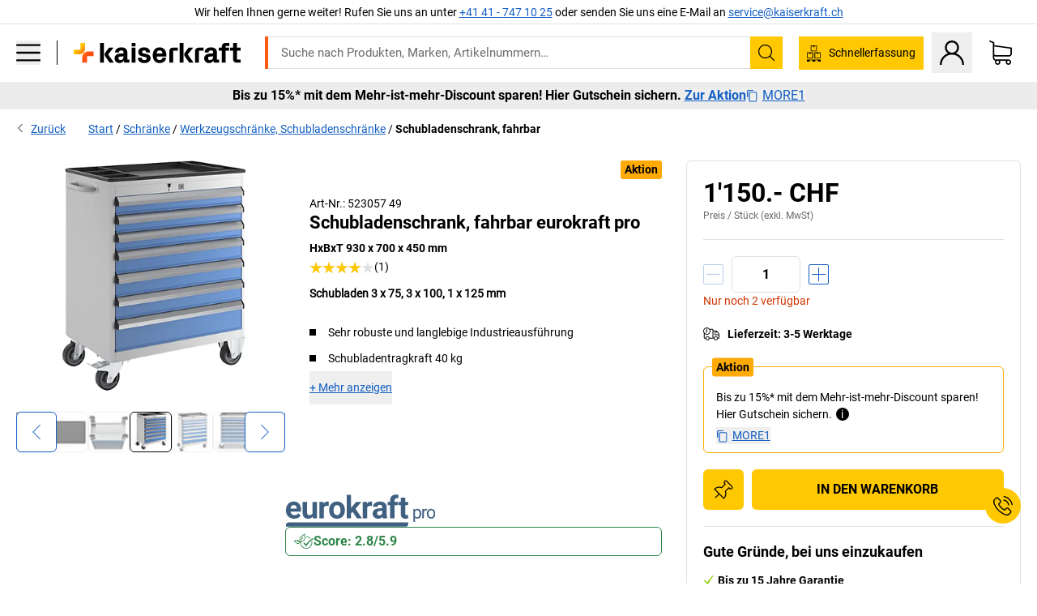

--- FILE ---
content_type: text/javascript
request_url: https://media.prod.kkeu.de/dist/kk/cln-Sentry.6d7997b6cc2da89ee07e.chunk.js
body_size: 14948
content:
/*! Complete license texts for the modules are provided in the file /kk/Sentry.licenses.txt */"use strict";(self.__LOADABLE_LOADED_CHUNKS__=self.__LOADABLE_LOADED_CHUNKS__||[]).push([[5198],{53801:function(t,e,n){n.r(e),n.d(e,{BrowserClient:function(){return Xt},Hub:function(){return l.YZ},Integrations:function(){return he},SDK_NAME:function(){return pe},SDK_VERSION:function(){return k},Scope:function(){return c.H},Severity:function(){return a},Status:function(){return s},Transports:function(){return i},addBreadcrumb:function(){return y},addGlobalEventProcessor:function(){return c.l},captureEvent:function(){return h},captureException:function(){return d},captureMessage:function(){return f},close:function(){return ce},configureScope:function(){return v},defaultIntegrations:function(){return ne},eventFromException:function(){return ut},eventFromMessage:function(){return ct},flush:function(){return ue},forceLoad:function(){return ae},getCurrentHub:function(){return l.BF},getHubFromCarrier:function(){return l.Me},init:function(){return re},injectReportDialog:function(){return Ct},lastEventId:function(){return ie},makeMain:function(){return l.gM},onLoad:function(){return se},setContext:function(){return _},setExtra:function(){return E},setExtras:function(){return g},setTag:function(){return b},setTags:function(){return m},setUser:function(){return w},showReportDialog:function(){return oe},startTransaction:function(){return S},withScope:function(){return x},wrap:function(){return le}});var r={};n.r(r),n.d(r,{FunctionToString:function(){return Vt},InboundFilters:function(){return $t}});var o={};n.r(o),n.d(o,{Breadcrumbs:function(){return Wt},GlobalHandlers:function(){return Yt},LinkedErrors:function(){return Qt},TryCatch:function(){return Jt},UserAgent:function(){return ee}});var i={};n.r(i),n.d(i,{BaseTransport:function(){return mt},FetchTransport:function(){return Et},XHRTransport:function(){return bt}});var a,s,u=n(41827);!function(t){t.Fatal="fatal",t.Error="error",t.Warning="warning",t.Log="log",t.Info="info",t.Debug="debug",t.Critical="critical"}(a||(a={})),function(t){t.fromString=function(e){switch(e){case"debug":return t.Debug;case"info":return t.Info;case"warn":case"warning":return t.Warning;case"error":return t.Error;case"fatal":return t.Fatal;case"critical":return t.Critical;default:return t.Log}}}(a||(a={})),function(t){t.Unknown="unknown",t.Skipped="skipped",t.Success="success",t.RateLimit="rate_limit",t.Invalid="invalid",t.Failed="failed"}(s||(s={})),function(t){t.fromHttpCode=function(e){return e>=200&&e<300?t.Success:429===e?t.RateLimit:e>=400&&e<500?t.Invalid:e>=500?t.Failed:t.Unknown}}(s||(s={}));var c=n(47236),l=n(4800);function p(t){for(var e=[],n=1;n<arguments.length;n++)e[n-1]=arguments[n];var r=(0,l.BF)();if(r&&r[t])return r[t].apply(r,(0,u.gz)(e));throw new Error("No hub defined or "+t+" was not found on the hub, please open a bug report.")}function d(t,e){var n;try{throw new Error("Sentry syntheticException")}catch(t){n=t}return p("captureException",t,{captureContext:e,originalException:t,syntheticException:n})}function f(t,e){var n;try{throw new Error(t)}catch(t){n=t}var r="string"!=typeof e?{captureContext:e}:void 0;return p("captureMessage",t,"string"==typeof e?e:void 0,(0,u.Cl)({originalException:t,syntheticException:n},r))}function h(t){return p("captureEvent",t)}function v(t){p("configureScope",t)}function y(t){p("addBreadcrumb",t)}function _(t,e){p("setContext",t,e)}function g(t){p("setExtras",t)}function m(t){p("setTags",t)}function E(t,e){p("setExtra",t,e)}function b(t,e){p("setTag",t,e)}function w(t){p("setUser",t)}function x(t){p("withScope",t)}function S(t,e){return p("startTransaction",(0,u.Cl)({},t),e)}var k="6.6.0",C=n(98834),T=Object.setPrototypeOf||({__proto__:[]}instanceof Array?function(t,e){return t.__proto__=e,t}:function(t,e){for(var n in e)t.hasOwnProperty(n)||(t[n]=e[n]);return t});var O=function(t){function e(e){var n=this.constructor,r=t.call(this,e)||this;return r.message=e,r.name=n.prototype.constructor.name,T(r,n.prototype),r}return(0,u.C6)(e,t),e}(Error),I=/^(?:(\w+):)\/\/(?:(\w+)(?::(\w+))?@)([\w.-]+)(?::(\d+))?\/(.+)/,R="Invalid Dsn",j=function(){function t(t){"string"==typeof t?this._fromString(t):this._fromComponents(t),this._validate()}return t.prototype.toString=function(t){void 0===t&&(t=!1);var e=this,n=e.host,r=e.path,o=e.pass,i=e.port,a=e.projectId;return e.protocol+"://"+e.publicKey+(t&&o?":"+o:"")+"@"+n+(i?":"+i:"")+"/"+(r?r+"/":r)+a},t.prototype._fromString=function(t){var e=I.exec(t);if(!e)throw new O(R);var n=(0,u.zs)(e.slice(1),6),r=n[0],o=n[1],i=n[2],a=void 0===i?"":i,s=n[3],c=n[4],l=void 0===c?"":c,p="",d=n[5],f=d.split("/");if(f.length>1&&(p=f.slice(0,-1).join("/"),d=f.pop()),d){var h=d.match(/^\d+/);h&&(d=h[0])}this._fromComponents({host:s,pass:a,path:p,projectId:d,port:l,protocol:r,publicKey:o})},t.prototype._fromComponents=function(t){"user"in t&&!("publicKey"in t)&&(t.publicKey=t.user),this.user=t.publicKey||"",this.protocol=t.protocol,this.publicKey=t.publicKey||"",this.pass=t.pass||"",this.host=t.host,this.port=t.port||"",this.path=t.path||"",this.projectId=t.projectId},t.prototype._validate=function(){var t=this;if(["protocol","publicKey","host","projectId"].forEach((function(e){if(!t[e])throw new O(R+": "+e+" missing")})),!this.projectId.match(/^\d+$/))throw new O(R+": Invalid projectId "+this.projectId);if("http"!==this.protocol&&"https"!==this.protocol)throw new O(R+": Invalid protocol "+this.protocol);if(this.port&&isNaN(parseInt(this.port,10)))throw new O(R+": Invalid port "+this.port)},t}(),F=n(49996),D=n(18864),U=n(41694),B=n(12628),L=n(22461),A=n(84015),q=n(9105),H=[];function M(t){return t.reduce((function(t,e){return t.every((function(t){return e.name!==t.name}))&&t.push(e),t}),[])}function N(t){var e={};return function(t){var e=t.defaultIntegrations&&(0,u.gz)(t.defaultIntegrations)||[],n=t.integrations,r=(0,u.gz)(M(e));Array.isArray(n)?r=(0,u.gz)(r.filter((function(t){return n.every((function(e){return e.name!==t.name}))})),M(n)):"function"==typeof n&&(r=n(r),r=Array.isArray(r)?r:[r]);var o=r.map((function(t){return t.name})),i="Debug";return-1!==o.indexOf(i)&&r.push.apply(r,(0,u.gz)(r.splice(o.indexOf(i),1))),r}(t).forEach((function(t){e[t.name]=t,function(t){-1===H.indexOf(t.name)&&(t.setupOnce(c.l,l.BF),H.push(t.name),D.v.log("Integration installed: "+t.name))}(t)})),e}var P=function(){function t(t,e){this._integrations={},this._processing=0,this._backend=new t(e),this._options=e,e.dsn&&(this._dsn=new j(e.dsn))}return t.prototype.captureException=function(t,e,n){var r=this,o=e&&e.event_id;return this._process(this._getBackend().eventFromException(t,e).then((function(t){return r._captureEvent(t,e,n)})).then((function(t){o=t}))),o},t.prototype.captureMessage=function(t,e,n,r){var o=this,i=n&&n.event_id,a=(0,F.sO)(t)?this._getBackend().eventFromMessage(String(t),e,n):this._getBackend().eventFromException(t,n);return this._process(a.then((function(t){return o._captureEvent(t,n,r)})).then((function(t){i=t}))),i},t.prototype.captureEvent=function(t,e,n){var r=e&&e.event_id;return this._process(this._captureEvent(t,e,n).then((function(t){r=t}))),r},t.prototype.captureSession=function(t){"string"!=typeof t.release?D.v.warn("Discarded session because of missing or non-string release"):(this._sendSession(t),t.update({init:!1}))},t.prototype.getDsn=function(){return this._dsn},t.prototype.getOptions=function(){return this._options},t.prototype.flush=function(t){var e=this;return this._isClientProcessing(t).then((function(n){return e._getBackend().getTransport().close(t).then((function(t){return n&&t}))}))},t.prototype.close=function(t){var e=this;return this.flush(t).then((function(t){return e.getOptions().enabled=!1,t}))},t.prototype.setupIntegrations=function(){this._isEnabled()&&(this._integrations=N(this._options))},t.prototype.getIntegration=function(t){try{return this._integrations[t.id]||null}catch(e){return D.v.warn("Cannot retrieve integration "+t.id+" from the current Client"),null}},t.prototype._updateSessionFromEvent=function(t,e){var n,r,o,i=!1,a=!1,s=e.exception&&e.exception.values;if(s){a=!0;try{for(var c=(0,u.Ju)(s),l=c.next();!l.done;l=c.next()){var p=l.value.mechanism;if(p&&!1===p.handled){i=!0;break}}}catch(t){n={error:t}}finally{try{l&&!l.done&&(r=c.return)&&r.call(c)}finally{if(n)throw n.error}}}var d=e.user;if(!t.userAgent){var f=e.request?e.request.headers:{};for(var h in f)if("user-agent"===h.toLowerCase()){o=f[h];break}}t.update((0,u.Cl)((0,u.Cl)({},i&&{status:C.P.Crashed}),{user:d,userAgent:o,errors:t.errors+Number(a||i)})),this.captureSession(t)},t.prototype._sendSession=function(t){this._getBackend().sendSession(t)},t.prototype._isClientProcessing=function(t){var e=this;return new U.T((function(n){var r=0,o=setInterval((function(){0==e._processing?(clearInterval(o),n(!0)):(r+=1,t&&r>=t&&(clearInterval(o),n(!1)))}),1)}))},t.prototype._getBackend=function(){return this._backend},t.prototype._isEnabled=function(){return!1!==this.getOptions().enabled&&void 0!==this._dsn},t.prototype._prepareEvent=function(t,e,n){var r=this,o=this.getOptions().normalizeDepth,i=void 0===o?3:o,a=(0,u.Cl)((0,u.Cl)({},t),{event_id:t.event_id||(n&&n.event_id?n.event_id:(0,B.eJ)()),timestamp:t.timestamp||(0,L.lu)()});this._applyClientOptions(a),this._applyIntegrationsMetadata(a);var s=e;n&&n.captureContext&&(s=c.H.clone(s).update(n.captureContext));var l=U.T.resolve(a);return s&&(l=s.applyToEvent(a,n)),l.then((function(t){return"number"==typeof i&&i>0?r._normalizeEvent(t,i):t}))},t.prototype._normalizeEvent=function(t,e){if(!t)return null;var n=(0,u.Cl)((0,u.Cl)((0,u.Cl)((0,u.Cl)((0,u.Cl)({},t),t.breadcrumbs&&{breadcrumbs:t.breadcrumbs.map((function(t){return(0,u.Cl)((0,u.Cl)({},t),t.data&&{data:(0,A.S8)(t.data,e)})}))}),t.user&&{user:(0,A.S8)(t.user,e)}),t.contexts&&{contexts:(0,A.S8)(t.contexts,e)}),t.extra&&{extra:(0,A.S8)(t.extra,e)});return t.contexts&&t.contexts.trace&&(n.contexts.trace=t.contexts.trace),n},t.prototype._applyClientOptions=function(t){var e=this.getOptions(),n=e.environment,r=e.release,o=e.dist,i=e.maxValueLength,a=void 0===i?250:i;"environment"in t||(t.environment="environment"in e?n:"production"),void 0===t.release&&void 0!==r&&(t.release=r),void 0===t.dist&&void 0!==o&&(t.dist=o),t.message&&(t.message=(0,q.xv)(t.message,a));var s=t.exception&&t.exception.values&&t.exception.values[0];s&&s.value&&(s.value=(0,q.xv)(s.value,a));var u=t.request;u&&u.url&&(u.url=(0,q.xv)(u.url,a))},t.prototype._applyIntegrationsMetadata=function(t){var e=Object.keys(this._integrations);e.length>0&&(t.sdk=t.sdk||{},t.sdk.integrations=(0,u.gz)(t.sdk.integrations||[],e))},t.prototype._sendEvent=function(t){this._getBackend().sendEvent(t)},t.prototype._captureEvent=function(t,e,n){return this._processEvent(t,e,n).then((function(t){return t.event_id}),(function(t){D.v.error(t)}))},t.prototype._processEvent=function(t,e,n){var r=this,o=this.getOptions(),i=o.beforeSend,a=o.sampleRate;if(!this._isEnabled())return U.T.reject(new O("SDK not enabled, will not send event."));var s="transaction"===t.type;return!s&&"number"==typeof a&&Math.random()>a?U.T.reject(new O("Discarding event because it's not included in the random sample (sampling rate = "+a+")")):this._prepareEvent(t,n,e).then((function(t){if(null===t)throw new O("An event processor returned null, will not send event.");if(e&&e.data&&!0===e.data.__sentry__||s||!i)return t;var n=i(t,e);if(void 0===n)throw new O("`beforeSend` method has to return `null` or a valid event.");return(0,F.Qg)(n)?n.then((function(t){return t}),(function(t){throw new O("beforeSend rejected with "+t)})):n})).then((function(t){if(null===t)throw new O("`beforeSend` returned `null`, will not send event.");var e=n&&n.getSession&&n.getSession();return!s&&e&&r._updateSessionFromEvent(e,t),r._sendEvent(t),t})).then(null,(function(t){if(t instanceof O)throw t;throw r.captureException(t,{data:{__sentry__:!0},originalException:t}),new O("Event processing pipeline threw an error, original event will not be sent. Details have been sent as a new event.\nReason: "+t)}))},t.prototype._process=function(t){var e=this;this._processing+=1,t.then((function(t){return e._processing-=1,t}),(function(t){return e._processing-=1,t}))},t}(),G=function(){function t(){}return t.prototype.sendEvent=function(t){return U.T.resolve({reason:"NoopTransport: Event has been skipped because no Dsn is configured.",status:s.Skipped})},t.prototype.close=function(t){return U.T.resolve(!0)},t}(),z=function(){function t(t){this._options=t,this._options.dsn||D.v.warn("No DSN provided, backend will not do anything."),this._transport=this._setupTransport()}return t.prototype.eventFromException=function(t,e){throw new O("Backend has to implement `eventFromException` method")},t.prototype.eventFromMessage=function(t,e,n){throw new O("Backend has to implement `eventFromMessage` method")},t.prototype.sendEvent=function(t){this._transport.sendEvent(t).then(null,(function(t){D.v.error("Error while sending event: "+t)}))},t.prototype.sendSession=function(t){this._transport.sendSession?this._transport.sendSession(t).then(null,(function(t){D.v.error("Error while sending session: "+t)})):D.v.warn("Dropping session because custom transport doesn't implement sendSession")},t.prototype.getTransport=function(){return this._transport},t.prototype._setupTransport=function(){return new G},t}();function W(){if(!("fetch"in(0,B.VZ)()))return!1;try{return new Headers,new Request(""),new Response,!0}catch(t){return!1}}function X(t){return t&&/^function fetch\(\)\s+\{\s+\[native code\]\s+\}$/.test(t.toString())}function K(){if(!W())return!1;try{return new Request("_",{referrerPolicy:"origin"}),!0}catch(t){return!1}}var $="?",V=/^\s*at (?:(.*?) ?\()?((?:file|https?|blob|chrome-extension|address|native|eval|webpack|<anonymous>|[-a-z]+:|.*bundle|\/).*?)(?::(\d+))?(?::(\d+))?\)?\s*$/i,Z=/^\s*(.*?)(?:\((.*?)\))?(?:^|@)?((?:file|https?|blob|chrome|webpack|resource|moz-extension|capacitor).*?:\/.*?|\[native code\]|[^@]*(?:bundle|\d+\.js)|\/[\w\-. /=]+)(?::(\d+))?(?::(\d+))?\s*$/i,J=/^\s*at (?:((?:\[object object\])?.+) )?\(?((?:file|ms-appx|https?|webpack|blob):.*?):(\d+)(?::(\d+))?\)?\s*$/i,Y=/(\S+) line (\d+)(?: > eval line \d+)* > eval/i,Q=/\((\S*)(?::(\d+))(?::(\d+))\)/,tt=/Minified React error #\d+;/i;function et(t){var e=null,n=0;t&&("number"==typeof t.framesToPop?n=t.framesToPop:tt.test(t.message)&&(n=1));try{if(e=function(t){if(!t||!t.stacktrace)return null;for(var e,n=t.stacktrace,r=/ line (\d+).*script (?:in )?(\S+)(?:: in function (\S+))?$/i,o=/ line (\d+), column (\d+)\s*(?:in (?:<anonymous function: ([^>]+)>|([^)]+))\((.*)\))? in (.*):\s*$/i,i=n.split("\n"),a=[],s=0;s<i.length;s+=2){var u=null;(e=r.exec(i[s]))?u={url:e[2],func:e[3],args:[],line:+e[1],column:null}:(e=o.exec(i[s]))&&(u={url:e[6],func:e[3]||e[4],args:e[5]?e[5].split(","):[],line:+e[1],column:+e[2]}),u&&(!u.func&&u.line&&(u.func=$),a.push(u))}if(!a.length)return null;return{message:rt(t),name:t.name,stack:a}}(t),e)return nt(e,n)}catch(t){}try{if(e=function(t){if(!t||!t.stack)return null;for(var e,n,r,o=[],i=t.stack.split("\n"),a=0;a<i.length;++a){if(n=V.exec(i[a])){var s=n[2]&&0===n[2].indexOf("native");n[2]&&0===n[2].indexOf("eval")&&(e=Q.exec(n[2]))&&(n[2]=e[1],n[3]=e[2],n[4]=e[3]);var u=n[2]&&0===n[2].indexOf("address at ")?n[2].substr(11):n[2],c=n[1]||$,l=-1!==c.indexOf("safari-extension"),p=-1!==c.indexOf("safari-web-extension");(l||p)&&(c=-1!==c.indexOf("@")?c.split("@")[0]:$,u=l?"safari-extension:"+u:"safari-web-extension:"+u),r={url:u,func:c,args:s?[n[2]]:[],line:n[3]?+n[3]:null,column:n[4]?+n[4]:null}}else if(n=J.exec(i[a]))r={url:n[2],func:n[1]||$,args:[],line:+n[3],column:n[4]?+n[4]:null};else{if(!(n=Z.exec(i[a])))continue;n[3]&&n[3].indexOf(" > eval")>-1&&(e=Y.exec(n[3]))?(n[1]=n[1]||"eval",n[3]=e[1],n[4]=e[2],n[5]=""):0!==a||n[5]||void 0===t.columnNumber||(o[0].column=t.columnNumber+1),r={url:n[3],func:n[1]||$,args:n[2]?n[2].split(","):[],line:n[4]?+n[4]:null,column:n[5]?+n[5]:null}}!r.func&&r.line&&(r.func=$),o.push(r)}if(!o.length)return null;return{message:rt(t),name:t.name,stack:o}}(t),e)return nt(e,n)}catch(t){}return{message:rt(t),name:t&&t.name,stack:[],failed:!0}}function nt(t,e){try{return(0,u.Cl)((0,u.Cl)({},t),{stack:t.stack.slice(e)})}catch(e){return t}}function rt(t){var e=t&&t.message;return e?e.error&&"string"==typeof e.error.message?e.error.message:e:"No error message"}var ot=50;function it(t){var e=st(t.stack),n={type:t.name,value:t.message};return e&&e.length&&(n.stacktrace={frames:e}),void 0===n.type&&""===n.value&&(n.value="Unrecoverable error caught"),n}function at(t){return{exception:{values:[it(t)]}}}function st(t){if(!t||!t.length)return[];var e=t,n=e[0].func||"",r=e[e.length-1].func||"";return-1===n.indexOf("captureMessage")&&-1===n.indexOf("captureException")||(e=e.slice(1)),-1!==r.indexOf("sentryWrapped")&&(e=e.slice(0,-1)),e.slice(0,ot).map((function(t){return{colno:null===t.column?void 0:t.column,filename:t.url||e[0].url,function:t.func||"?",in_app:!0,lineno:null===t.line?void 0:t.line}})).reverse()}function ut(t,e,n){var r=lt(e,n&&n.syntheticException||void 0,{attachStacktrace:t.attachStacktrace});return(0,B.M6)(r,{handled:!0,type:"generic"}),r.level=a.Error,n&&n.event_id&&(r.event_id=n.event_id),U.T.resolve(r)}function ct(t,e,n,r){void 0===n&&(n=a.Info);var o=pt(e,r&&r.syntheticException||void 0,{attachStacktrace:t.attachStacktrace});return o.level=n,r&&r.event_id&&(o.event_id=r.event_id),U.T.resolve(o)}function lt(t,e,n){var r;if(void 0===n&&(n={}),(0,F.T2)(t)&&t.error)return r=at(et(t=t.error));if((0,F.BD)(t)||(0,F.W6)(t)){var o=t,i=o.name||((0,F.BD)(o)?"DOMError":"DOMException"),a=o.message?i+": "+o.message:i;return r=pt(a,e,n),(0,B.gO)(r,a),"code"in o&&(r.tags=(0,u.Cl)((0,u.Cl)({},r.tags),{"DOMException.code":""+o.code})),r}return(0,F.bJ)(t)?r=at(et(t)):(0,F.Qd)(t)||(0,F.xH)(t)?(r=function(t,e,n){var r={exception:{values:[{type:(0,F.xH)(t)?t.constructor.name:n?"UnhandledRejection":"Error",value:"Non-Error "+(n?"promise rejection":"exception")+" captured with keys: "+(0,A.HF)(t)}]},extra:{__serialized__:(0,A.cd)(t)}};if(e){var o=st(et(e).stack);r.stacktrace={frames:o}}return r}(t,e,n.rejection),(0,B.M6)(r,{synthetic:!0}),r):(r=pt(t,e,n),(0,B.gO)(r,""+t,void 0),(0,B.M6)(r,{synthetic:!0}),r)}function pt(t,e,n){void 0===n&&(n={});var r={message:t};if(n.attachStacktrace&&e){var o=st(et(e).stack);r.stacktrace={frames:o}}return r}function dt(t){if(t.metadata&&t.metadata.sdk){var e=t.metadata.sdk;return{name:e.name,version:e.version}}}function ft(t,e){return e?(t.sdk=t.sdk||{},t.sdk.name=t.sdk.name||e.name,t.sdk.version=t.sdk.version||e.version,t.sdk.integrations=(0,u.gz)(t.sdk.integrations||[],e.integrations||[]),t.sdk.packages=(0,u.gz)(t.sdk.packages||[],e.packages||[]),t):t}function ht(t,e){var n=dt(e),r="aggregates"in t?"sessions":"session";return{body:JSON.stringify((0,u.Cl)({sent_at:(new Date).toISOString()},n&&{sdk:n}))+"\n"+JSON.stringify({type:r})+"\n"+JSON.stringify(t),type:r,url:e.getEnvelopeEndpointWithUrlEncodedAuth()}}function vt(t,e){var n=dt(e),r=t.type||"event",o="transaction"===r,i=t.debug_meta||{},a=i.transactionSampling,s=(0,u.Tt)(i,["transactionSampling"]),c=a||{},l=c.method,p=c.rate;0===Object.keys(s).length?delete t.debug_meta:t.debug_meta=s;var d={body:JSON.stringify(n?ft(t,e.metadata.sdk):t),type:r,url:o?e.getEnvelopeEndpointWithUrlEncodedAuth():e.getStoreEndpointWithUrlEncodedAuth()};if(o){var f=JSON.stringify((0,u.Cl)({event_id:t.event_id,sent_at:(new Date).toISOString()},n&&{sdk:n}))+"\n"+JSON.stringify({type:t.type,sample_rates:[{id:l,rate:p}]})+"\n"+d.body;d.body=f}return d}var yt=function(){function t(t,e){void 0===e&&(e={}),this.dsn=t,this._dsnObject=new j(t),this.metadata=e}return t.prototype.getDsn=function(){return this._dsnObject},t.prototype.getBaseApiEndpoint=function(){var t=this._dsnObject,e=t.protocol?t.protocol+":":"",n=t.port?":"+t.port:"";return e+"//"+t.host+n+(t.path?"/"+t.path:"")+"/api/"},t.prototype.getStoreEndpoint=function(){return this._getIngestEndpoint("store")},t.prototype.getStoreEndpointWithUrlEncodedAuth=function(){return this.getStoreEndpoint()+"?"+this._encodedAuth()},t.prototype.getEnvelopeEndpointWithUrlEncodedAuth=function(){return this._getEnvelopeEndpoint()+"?"+this._encodedAuth()},t.prototype.getStoreEndpointPath=function(){var t=this._dsnObject;return(t.path?"/"+t.path:"")+"/api/"+t.projectId+"/store/"},t.prototype.getRequestHeaders=function(t,e){var n=this._dsnObject,r=["Sentry sentry_version=7"];return r.push("sentry_client="+t+"/"+e),r.push("sentry_key="+n.publicKey),n.pass&&r.push("sentry_secret="+n.pass),{"Content-Type":"application/json","X-Sentry-Auth":r.join(", ")}},t.prototype.getReportDialogEndpoint=function(t){void 0===t&&(t={});var e=this._dsnObject,n=this.getBaseApiEndpoint()+"embed/error-page/",r=[];for(var o in r.push("dsn="+e.toString()),t)if("dsn"!==o)if("user"===o){if(!t.user)continue;t.user.name&&r.push("name="+encodeURIComponent(t.user.name)),t.user.email&&r.push("email="+encodeURIComponent(t.user.email))}else r.push(encodeURIComponent(o)+"="+encodeURIComponent(t[o]));return r.length?n+"?"+r.join("&"):n},t.prototype._getEnvelopeEndpoint=function(){return this._getIngestEndpoint("envelope")},t.prototype._getIngestEndpoint=function(t){return""+this.getBaseApiEndpoint()+this._dsnObject.projectId+"/"+t+"/"},t.prototype._encodedAuth=function(){var t={sentry_key:this._dsnObject.publicKey,sentry_version:"7"};return(0,A.u4)(t)},t}(),_t=function(){function t(t){this._limit=t,this._buffer=[]}return t.prototype.isReady=function(){return void 0===this._limit||this.length()<this._limit},t.prototype.add=function(t){var e=this;return this.isReady()?(-1===this._buffer.indexOf(t)&&this._buffer.push(t),t.then((function(){return e.remove(t)})).then(null,(function(){return e.remove(t).then(null,(function(){}))})),t):U.T.reject(new O("Not adding Promise due to buffer limit reached."))},t.prototype.remove=function(t){return this._buffer.splice(this._buffer.indexOf(t),1)[0]},t.prototype.length=function(){return this._buffer.length},t.prototype.drain=function(t){var e=this;return new U.T((function(n){var r=setTimeout((function(){t&&t>0&&n(!1)}),t);U.T.all(e._buffer).then((function(){clearTimeout(r),n(!0)})).then(null,(function(){n(!0)}))}))},t}(),gt={event:"error",transaction:"transaction",session:"session",attachment:"attachment"},mt=function(){function t(t){this.options=t,this._buffer=new _t(30),this._rateLimits={},this._api=new yt(t.dsn,t._metadata),this.url=this._api.getStoreEndpointWithUrlEncodedAuth()}return t.prototype.sendEvent=function(t){throw new O("Transport Class has to implement `sendEvent` method")},t.prototype.close=function(t){return this._buffer.drain(t)},t.prototype._handleResponse=function(t){var e=t.requestType,n=t.response,r=t.headers,o=t.resolve,i=t.reject,a=s.fromHttpCode(n.status);this._handleRateLimit(r)&&D.v.warn("Too many requests, backing off until: "+this._disabledUntil(e)),a!==s.Success?i(n):o({status:a})},t.prototype._disabledUntil=function(t){var e=gt[t];return this._rateLimits[e]||this._rateLimits.all},t.prototype._isRateLimited=function(t){return this._disabledUntil(t)>new Date(Date.now())},t.prototype._handleRateLimit=function(t){var e,n,r,o,i=Date.now(),a=t["x-sentry-rate-limits"],s=t["retry-after"];if(a){try{for(var c=(0,u.Ju)(a.trim().split(",")),l=c.next();!l.done;l=c.next()){var p=l.value.split(":",2),d=parseInt(p[0],10),f=1e3*(isNaN(d)?60:d);try{for(var h=(r=void 0,(0,u.Ju)(p[1].split(";"))),v=h.next();!v.done;v=h.next()){var y=v.value;this._rateLimits[y||"all"]=new Date(i+f)}}catch(t){r={error:t}}finally{try{v&&!v.done&&(o=h.return)&&o.call(h)}finally{if(r)throw r.error}}}}catch(t){e={error:t}}finally{try{l&&!l.done&&(n=c.return)&&n.call(c)}finally{if(e)throw e.error}}return!0}return!!s&&(this._rateLimits.all=new Date(i+(0,B.FA)(i,s)),!0)},t}();var Et=function(t){function e(e,n){void 0===n&&(n=function(){var t,e,n=(0,B.VZ)();if(X(n.fetch))return n.fetch.bind(n);var r=n.document,o=n.fetch;if("function"==typeof(null===(t=r)||void 0===t?void 0:t.createElement))try{var i=r.createElement("iframe");i.hidden=!0,r.head.appendChild(i),(null===(e=i.contentWindow)||void 0===e?void 0:e.fetch)&&(o=i.contentWindow.fetch),r.head.removeChild(i)}catch(t){D.v.warn("Could not create sandbox iframe for pure fetch check, bailing to window.fetch: ",t)}return o.bind(n)}());var r=t.call(this,e)||this;return r._fetch=n,r}return(0,u.C6)(e,t),e.prototype.sendEvent=function(t){return this._sendRequest(vt(t,this._api),t)},e.prototype.sendSession=function(t){return this._sendRequest(ht(t,this._api),t)},e.prototype._sendRequest=function(t,e){var n=this;if(this._isRateLimited(t.type))return Promise.reject({event:e,type:t.type,reason:"Transport locked till "+this._disabledUntil(t.type)+" due to too many requests.",status:429});var r={body:t.body,method:"POST",referrerPolicy:K()?"origin":""};return void 0!==this.options.fetchParameters&&Object.assign(r,this.options.fetchParameters),void 0!==this.options.headers&&(r.headers=this.options.headers),this._buffer.add(new U.T((function(e,o){n._fetch(t.url,r).then((function(r){var i={"x-sentry-rate-limits":r.headers.get("X-Sentry-Rate-Limits"),"retry-after":r.headers.get("Retry-After")};n._handleResponse({requestType:t.type,response:r,headers:i,resolve:e,reject:o})})).catch(o)})))},e}(mt),bt=function(t){function e(){return null!==t&&t.apply(this,arguments)||this}return(0,u.C6)(e,t),e.prototype.sendEvent=function(t){return this._sendRequest(vt(t,this._api),t)},e.prototype.sendSession=function(t){return this._sendRequest(ht(t,this._api),t)},e.prototype._sendRequest=function(t,e){var n=this;return this._isRateLimited(t.type)?Promise.reject({event:e,type:t.type,reason:"Transport locked till "+this._disabledUntil(t.type)+" due to too many requests.",status:429}):this._buffer.add(new U.T((function(e,r){var o=new XMLHttpRequest;for(var i in o.onreadystatechange=function(){if(4===o.readyState){var i={"x-sentry-rate-limits":o.getResponseHeader("X-Sentry-Rate-Limits"),"retry-after":o.getResponseHeader("Retry-After")};n._handleResponse({requestType:t.type,response:o,headers:i,resolve:e,reject:r})}},o.open("POST",t.url),n.options.headers)n.options.headers.hasOwnProperty(i)&&o.setRequestHeader(i,n.options.headers[i]);o.send(t.body)})))},e}(mt),wt=function(t){function e(){return null!==t&&t.apply(this,arguments)||this}return(0,u.C6)(e,t),e.prototype.eventFromException=function(t,e){return ut(this._options,t,e)},e.prototype.eventFromMessage=function(t,e,n){return void 0===e&&(e=a.Info),ct(this._options,t,e,n)},e.prototype._setupTransport=function(){if(!this._options.dsn)return t.prototype._setupTransport.call(this);var e=(0,u.Cl)((0,u.Cl)({},this._options.transportOptions),{dsn:this._options.dsn,_metadata:this._options._metadata});return this._options.transport?new this._options.transport(e):W()?new Et(e):new bt(e)},e}(z),xt=0;function St(){return xt>0}function kt(t,e,n){if(void 0===e&&(e={}),"function"!=typeof t)return t;try{if(t.__sentry__)return t;if(t.__sentry_wrapped__)return t.__sentry_wrapped__}catch(e){return t}var r=function(){var r=Array.prototype.slice.call(arguments);try{n&&"function"==typeof n&&n.apply(this,arguments);var o=r.map((function(t){return kt(t,e)}));return t.handleEvent?t.handleEvent.apply(this,o):t.apply(this,o)}catch(t){throw xt+=1,setTimeout((function(){xt-=1})),x((function(n){n.addEventProcessor((function(t){var n=(0,u.Cl)({},t);return e.mechanism&&((0,B.gO)(n,void 0,void 0),(0,B.M6)(n,e.mechanism)),n.extra=(0,u.Cl)((0,u.Cl)({},n.extra),{arguments:r}),n})),d(t)})),t}};try{for(var o in t)Object.prototype.hasOwnProperty.call(t,o)&&(r[o]=t[o])}catch(t){}t.prototype=t.prototype||{},r.prototype=t.prototype,Object.defineProperty(t,"__sentry_wrapped__",{enumerable:!1,value:r}),Object.defineProperties(r,{__sentry__:{enumerable:!1,value:!0},__sentry_original__:{enumerable:!1,value:t}});try{Object.getOwnPropertyDescriptor(r,"name").configurable&&Object.defineProperty(r,"name",{get:function(){return t.name}})}catch(t){}return r}function Ct(t){if(void 0===t&&(t={}),t.eventId)if(t.dsn){var e=document.createElement("script");e.async=!0,e.src=new yt(t.dsn).getReportDialogEndpoint(t),t.onLoad&&(e.onload=t.onLoad),(document.head||document.body).appendChild(e)}else D.v.error("Missing dsn option in showReportDialog call");else D.v.error("Missing eventId option in showReportDialog call")}var Tt,Ot=n(20537),It=(0,B.VZ)(),Rt={},jt={};function Ft(t){if(!jt[t])switch(jt[t]=!0,t){case"console":!function(){if(!("console"in It))return;["debug","info","warn","error","log","assert"].forEach((function(t){t in It.console&&(0,A.GS)(It.console,t,(function(e){return function(){for(var n=[],r=0;r<arguments.length;r++)n[r]=arguments[r];Ut("console",{args:n,level:t}),e&&Function.prototype.apply.call(e,It.console,n)}}))}))}();break;case"dom":!function(){if(!("document"in It))return;var t=Ut.bind(null,"dom"),e=Mt(t,!0);It.document.addEventListener("click",e,!1),It.document.addEventListener("keypress",e,!1),["EventTarget","Node"].forEach((function(e){var n=It[e]&&It[e].prototype;n&&n.hasOwnProperty&&n.hasOwnProperty("addEventListener")&&((0,A.GS)(n,"addEventListener",(function(e){return function(n,r,o){if("click"===n||"keypress"==n)try{var i=this,a=i.__sentry_instrumentation_handlers__=i.__sentry_instrumentation_handlers__||{},s=a[n]=a[n]||{refCount:0};if(!s.handler){var u=Mt(t);s.handler=u,e.call(this,n,u,o)}s.refCount+=1}catch(t){}return e.call(this,n,r,o)}})),(0,A.GS)(n,"removeEventListener",(function(t){return function(e,n,r){if("click"===e||"keypress"==e)try{var o=this,i=o.__sentry_instrumentation_handlers__||{},a=i[e];a&&(a.refCount-=1,a.refCount<=0&&(t.call(this,e,a.handler,r),a.handler=void 0,delete i[e]),0===Object.keys(i).length&&delete o.__sentry_instrumentation_handlers__)}catch(t){}return t.call(this,e,n,r)}})))}))}();break;case"xhr":!function(){if(!("XMLHttpRequest"in It))return;var t=[],e=[],n=XMLHttpRequest.prototype;(0,A.GS)(n,"open",(function(n){return function(){for(var r=[],o=0;o<arguments.length;o++)r[o]=arguments[o];var i=this,a=r[1];i.__sentry_xhr__={method:(0,F.Kg)(r[0])?r[0].toUpperCase():r[0],url:r[1]},(0,F.Kg)(a)&&"POST"===i.__sentry_xhr__.method&&a.match(/sentry_key/)&&(i.__sentry_own_request__=!0);var s=function(){if(4===i.readyState){try{i.__sentry_xhr__&&(i.__sentry_xhr__.status_code=i.status)}catch(t){}try{var n=t.indexOf(i);if(-1!==n){t.splice(n);var o=e.splice(n)[0];i.__sentry_xhr__&&void 0!==o[0]&&(i.__sentry_xhr__.body=o[0])}}catch(t){}Ut("xhr",{args:r,endTimestamp:Date.now(),startTimestamp:Date.now(),xhr:i})}};return"onreadystatechange"in i&&"function"==typeof i.onreadystatechange?(0,A.GS)(i,"onreadystatechange",(function(t){return function(){for(var e=[],n=0;n<arguments.length;n++)e[n]=arguments[n];return s(),t.apply(i,e)}})):i.addEventListener("readystatechange",s),n.apply(i,r)}})),(0,A.GS)(n,"send",(function(n){return function(){for(var r=[],o=0;o<arguments.length;o++)r[o]=arguments[o];return t.push(this),e.push(r),Ut("xhr",{args:r,startTimestamp:Date.now(),xhr:this}),n.apply(this,r)}}))}();break;case"fetch":!function(){if(!function(){if(!W())return!1;var t=(0,B.VZ)();if(X(t.fetch))return!0;var e=!1,n=t.document;if(n&&"function"==typeof n.createElement)try{var r=n.createElement("iframe");r.hidden=!0,n.head.appendChild(r),r.contentWindow&&r.contentWindow.fetch&&(e=X(r.contentWindow.fetch)),n.head.removeChild(r)}catch(t){D.v.warn("Could not create sandbox iframe for pure fetch check, bailing to window.fetch: ",t)}return e}())return;(0,A.GS)(It,"fetch",(function(t){return function(){for(var e=[],n=0;n<arguments.length;n++)e[n]=arguments[n];var r={args:e,fetchData:{method:Bt(e),url:Lt(e)},startTimestamp:Date.now()};return Ut("fetch",(0,u.Cl)({},r)),t.apply(It,e).then((function(t){return Ut("fetch",(0,u.Cl)((0,u.Cl)({},r),{endTimestamp:Date.now(),response:t})),t}),(function(t){throw Ut("fetch",(0,u.Cl)((0,u.Cl)({},r),{endTimestamp:Date.now(),error:t})),t}))}}))}();break;case"history":!function(){if(!function(){var t=(0,B.VZ)(),e=t.chrome,n=e&&e.app&&e.app.runtime,r="history"in t&&!!t.history.pushState&&!!t.history.replaceState;return!n&&r}())return;var t=It.onpopstate;function e(t){return function(){for(var e=[],n=0;n<arguments.length;n++)e[n]=arguments[n];var r=e.length>2?e[2]:void 0;if(r){var o=Tt,i=String(r);Tt=i,Ut("history",{from:o,to:i})}return t.apply(this,e)}}It.onpopstate=function(){for(var e=[],n=0;n<arguments.length;n++)e[n]=arguments[n];var r=It.location.href,o=Tt;if(Tt=r,Ut("history",{from:o,to:r}),t)try{return t.apply(this,e)}catch(t){}},(0,A.GS)(It.history,"pushState",e),(0,A.GS)(It.history,"replaceState",e)}();break;case"error":Nt=It.onerror,It.onerror=function(t,e,n,r,o){return Ut("error",{column:r,error:o,line:n,msg:t,url:e}),!!Nt&&Nt.apply(this,arguments)};break;case"unhandledrejection":Pt=It.onunhandledrejection,It.onunhandledrejection=function(t){return Ut("unhandledrejection",t),!Pt||Pt.apply(this,arguments)};break;default:D.v.warn("unknown instrumentation type:",t)}}function Dt(t){t&&"string"==typeof t.type&&"function"==typeof t.callback&&(Rt[t.type]=Rt[t.type]||[],Rt[t.type].push(t.callback),Ft(t.type))}function Ut(t,e){var n,r;if(t&&Rt[t])try{for(var o=(0,u.Ju)(Rt[t]||[]),i=o.next();!i.done;i=o.next()){var a=i.value;try{a(e)}catch(e){D.v.error("Error while triggering instrumentation handler.\nType: "+t+"\nName: "+(0,Ot.q)(a)+"\nError: "+e)}}}catch(t){n={error:t}}finally{try{i&&!i.done&&(r=o.return)&&r.call(o)}finally{if(n)throw n.error}}}function Bt(t){return void 0===t&&(t=[]),"Request"in It&&(0,F.tH)(t[0],Request)&&t[0].method?String(t[0].method).toUpperCase():t[1]&&t[1].method?String(t[1].method).toUpperCase():"GET"}function Lt(t){return void 0===t&&(t=[]),"string"==typeof t[0]?t[0]:"Request"in It&&(0,F.tH)(t[0],Request)?t[0].url:String(t[0])}var At,qt,Ht=1e3;function Mt(t,e){return void 0===e&&(e=!1),function(n){if(n&&qt!==n&&!function(t){if("keypress"!==t.type)return!1;try{var e=t.target;if(!e||!e.tagName)return!0;if("INPUT"===e.tagName||"TEXTAREA"===e.tagName||e.isContentEditable)return!1}catch(t){}return!0}(n)){var r="keypress"===n.type?"input":n.type;(void 0===At||function(t,e){if(!t)return!0;if(t.type!==e.type)return!0;try{if(t.target!==e.target)return!0}catch(t){}return!1}(qt,n))&&(t({event:n,name:r,global:e}),qt=n),clearTimeout(At),At=It.setTimeout((function(){At=void 0}),Ht)}}}var Nt=null;var Pt=null;var Gt,zt=n(25514),Wt=function(){function t(e){this.name=t.id,this._options=(0,u.Cl)({console:!0,dom:!0,fetch:!0,history:!0,sentry:!0,xhr:!0},e)}return t.prototype.addSentryBreadcrumb=function(t){this._options.sentry&&(0,l.BF)().addBreadcrumb({category:"sentry."+("transaction"===t.type?"transaction":"event"),event_id:t.event_id,level:t.level,message:(0,B.$X)(t)},{event:t})},t.prototype.setupOnce=function(){var t=this;this._options.console&&Dt({callback:function(){for(var e=[],n=0;n<arguments.length;n++)e[n]=arguments[n];t._consoleBreadcrumb.apply(t,(0,u.gz)(e))},type:"console"}),this._options.dom&&Dt({callback:function(){for(var e=[],n=0;n<arguments.length;n++)e[n]=arguments[n];t._domBreadcrumb.apply(t,(0,u.gz)(e))},type:"dom"}),this._options.xhr&&Dt({callback:function(){for(var e=[],n=0;n<arguments.length;n++)e[n]=arguments[n];t._xhrBreadcrumb.apply(t,(0,u.gz)(e))},type:"xhr"}),this._options.fetch&&Dt({callback:function(){for(var e=[],n=0;n<arguments.length;n++)e[n]=arguments[n];t._fetchBreadcrumb.apply(t,(0,u.gz)(e))},type:"fetch"}),this._options.history&&Dt({callback:function(){for(var e=[],n=0;n<arguments.length;n++)e[n]=arguments[n];t._historyBreadcrumb.apply(t,(0,u.gz)(e))},type:"history"})},t.prototype._consoleBreadcrumb=function(t){var e={category:"console",data:{arguments:t.args,logger:"console"},level:a.fromString(t.level),message:(0,q.gt)(t.args," ")};if("assert"===t.level){if(!1!==t.args[0])return;e.message="Assertion failed: "+((0,q.gt)(t.args.slice(1)," ")||"console.assert"),e.data.arguments=t.args.slice(1)}(0,l.BF)().addBreadcrumb(e,{input:t.args,level:t.level})},t.prototype._domBreadcrumb=function(t){var e,n="object"==typeof this._options.dom?this._options.dom.serializeAttribute:void 0;try{e=t.event.target?(0,zt.H)(t.event.target,n):(0,zt.H)(t.event,n)}catch(t){e="<unknown>"}0!==e.length&&(0,l.BF)().addBreadcrumb({category:"ui."+t.name,message:e},{event:t.event,name:t.name,global:t.global})},t.prototype._xhrBreadcrumb=function(t){if(t.endTimestamp){if(t.xhr.__sentry_own_request__)return;var e=t.xhr.__sentry_xhr__||{},n=e.method,r=e.url,o=e.status_code,i=e.body;(0,l.BF)().addBreadcrumb({category:"xhr",data:{method:n,url:r,status_code:o},type:"http"},{xhr:t.xhr,input:i})}else;},t.prototype._fetchBreadcrumb=function(t){t.endTimestamp&&(t.fetchData.url.match(/sentry_key/)&&"POST"===t.fetchData.method||(t.error?(0,l.BF)().addBreadcrumb({category:"fetch",data:t.fetchData,level:a.Error,type:"http"},{data:t.error,input:t.args}):(0,l.BF)().addBreadcrumb({category:"fetch",data:(0,u.Cl)((0,u.Cl)({},t.fetchData),{status_code:t.response.status}),type:"http"},{input:t.args,response:t.response})))},t.prototype._historyBreadcrumb=function(t){var e=(0,B.VZ)(),n=t.from,r=t.to,o=(0,B.Dl)(e.location.href),i=(0,B.Dl)(n),a=(0,B.Dl)(r);i.path||(i=o),o.protocol===a.protocol&&o.host===a.host&&(r=a.relative),o.protocol===i.protocol&&o.host===i.host&&(n=i.relative),(0,l.BF)().addBreadcrumb({category:"navigation",data:{from:n,to:r}})},t.id="Breadcrumbs",t}(),Xt=function(t){function e(e){void 0===e&&(e={});return e._metadata=e._metadata||{},e._metadata.sdk=e._metadata.sdk||{name:"sentry.javascript.browser",packages:[{name:"npm:@sentry/browser",version:k}],version:k},t.call(this,wt,e)||this}return(0,u.C6)(e,t),e.prototype.showReportDialog=function(t){void 0===t&&(t={}),(0,B.VZ)().document&&(this._isEnabled()?Ct((0,u.Cl)((0,u.Cl)({},t),{dsn:t.dsn||this.getDsn()})):D.v.error("Trying to call showReportDialog with Sentry Client disabled"))},e.prototype._prepareEvent=function(e,n,r){return e.platform=e.platform||"javascript",t.prototype._prepareEvent.call(this,e,n,r)},e.prototype._sendEvent=function(e){var n=this.getIntegration(Wt);n&&n.addSentryBreadcrumb(e),t.prototype._sendEvent.call(this,e)},e}(P),Kt=[/^Script error\.?$/,/^Javascript error: Script error\.? on line 0$/],$t=function(){function t(e){void 0===e&&(e={}),this._options=e,this.name=t.id}return t.prototype.setupOnce=function(){(0,c.l)((function(e){var n=(0,l.BF)();if(!n)return e;var r=n.getIntegration(t);if(r){var o=n.getClient(),i=o?o.getOptions():{},a="function"==typeof r._mergeOptions?r._mergeOptions(i):{};return"function"!=typeof r._shouldDropEvent?e:r._shouldDropEvent(e,a)?null:e}return e}))},t.prototype._shouldDropEvent=function(t,e){return this._isSentryError(t,e)?(D.v.warn("Event dropped due to being internal Sentry Error.\nEvent: "+(0,B.$X)(t)),!0):this._isIgnoredError(t,e)?(D.v.warn("Event dropped due to being matched by `ignoreErrors` option.\nEvent: "+(0,B.$X)(t)),!0):this._isDeniedUrl(t,e)?(D.v.warn("Event dropped due to being matched by `denyUrls` option.\nEvent: "+(0,B.$X)(t)+".\nUrl: "+this._getEventFilterUrl(t)),!0):!this._isAllowedUrl(t,e)&&(D.v.warn("Event dropped due to not being matched by `allowUrls` option.\nEvent: "+(0,B.$X)(t)+".\nUrl: "+this._getEventFilterUrl(t)),!0)},t.prototype._isSentryError=function(t,e){if(!e.ignoreInternal)return!1;try{return t&&t.exception&&t.exception.values&&t.exception.values[0]&&"SentryError"===t.exception.values[0].type||!1}catch(t){return!1}},t.prototype._isIgnoredError=function(t,e){return!(!e.ignoreErrors||!e.ignoreErrors.length)&&this._getPossibleEventMessages(t).some((function(t){return e.ignoreErrors.some((function(e){return(0,q._c)(t,e)}))}))},t.prototype._isDeniedUrl=function(t,e){if(!e.denyUrls||!e.denyUrls.length)return!1;var n=this._getEventFilterUrl(t);return!!n&&e.denyUrls.some((function(t){return(0,q._c)(n,t)}))},t.prototype._isAllowedUrl=function(t,e){if(!e.allowUrls||!e.allowUrls.length)return!0;var n=this._getEventFilterUrl(t);return!n||e.allowUrls.some((function(t){return(0,q._c)(n,t)}))},t.prototype._mergeOptions=function(t){return void 0===t&&(t={}),{allowUrls:(0,u.gz)(this._options.whitelistUrls||[],this._options.allowUrls||[],t.whitelistUrls||[],t.allowUrls||[]),denyUrls:(0,u.gz)(this._options.blacklistUrls||[],this._options.denyUrls||[],t.blacklistUrls||[],t.denyUrls||[]),ignoreErrors:(0,u.gz)(this._options.ignoreErrors||[],t.ignoreErrors||[],Kt),ignoreInternal:void 0===this._options.ignoreInternal||this._options.ignoreInternal}},t.prototype._getPossibleEventMessages=function(t){if(t.message)return[t.message];if(t.exception)try{var e=t.exception.values&&t.exception.values[0]||{},n=e.type,r=void 0===n?"":n,o=e.value,i=void 0===o?"":o;return[""+i,r+": "+i]}catch(e){return D.v.error("Cannot extract message for event "+(0,B.$X)(t)),[]}return[]},t.prototype._getEventFilterUrl=function(t){try{if(t.stacktrace){var e=t.stacktrace.frames;return e&&e[e.length-1].filename||null}if(t.exception){var n=t.exception.values&&t.exception.values[0].stacktrace&&t.exception.values[0].stacktrace.frames;return n&&n[n.length-1].filename||null}return null}catch(e){return D.v.error("Cannot extract url for event "+(0,B.$X)(t)),null}},t.id="InboundFilters",t}(),Vt=function(){function t(){this.name=t.id}return t.prototype.setupOnce=function(){Gt=Function.prototype.toString,Function.prototype.toString=function(){for(var t=[],e=0;e<arguments.length;e++)t[e]=arguments[e];var n=this.__sentry_original__||this;return Gt.apply(n,t)}},t.id="FunctionToString",t}();var Zt=["EventTarget","Window","Node","ApplicationCache","AudioTrackList","ChannelMergerNode","CryptoOperation","EventSource","FileReader","HTMLUnknownElement","IDBDatabase","IDBRequest","IDBTransaction","KeyOperation","MediaController","MessagePort","ModalWindow","Notification","SVGElementInstance","Screen","TextTrack","TextTrackCue","TextTrackList","WebSocket","WebSocketWorker","Worker","XMLHttpRequest","XMLHttpRequestEventTarget","XMLHttpRequestUpload"],Jt=function(){function t(e){this.name=t.id,this._options=(0,u.Cl)({XMLHttpRequest:!0,eventTarget:!0,requestAnimationFrame:!0,setInterval:!0,setTimeout:!0},e)}return t.prototype.setupOnce=function(){var t=(0,B.VZ)();(this._options.setTimeout&&(0,A.GS)(t,"setTimeout",this._wrapTimeFunction.bind(this)),this._options.setInterval&&(0,A.GS)(t,"setInterval",this._wrapTimeFunction.bind(this)),this._options.requestAnimationFrame&&(0,A.GS)(t,"requestAnimationFrame",this._wrapRAF.bind(this)),this._options.XMLHttpRequest&&"XMLHttpRequest"in t&&(0,A.GS)(XMLHttpRequest.prototype,"send",this._wrapXHR.bind(this)),this._options.eventTarget)&&(Array.isArray(this._options.eventTarget)?this._options.eventTarget:Zt).forEach(this._wrapEventTarget.bind(this))},t.prototype._wrapTimeFunction=function(t){return function(){for(var e=[],n=0;n<arguments.length;n++)e[n]=arguments[n];var r=e[0];return e[0]=kt(r,{mechanism:{data:{function:(0,Ot.q)(t)},handled:!0,type:"instrument"}}),t.apply(this,e)}},t.prototype._wrapRAF=function(t){return function(e){return t.call(this,kt(e,{mechanism:{data:{function:"requestAnimationFrame",handler:(0,Ot.q)(t)},handled:!0,type:"instrument"}}))}},t.prototype._wrapEventTarget=function(t){var e=(0,B.VZ)(),n=e[t]&&e[t].prototype;n&&n.hasOwnProperty&&n.hasOwnProperty("addEventListener")&&((0,A.GS)(n,"addEventListener",(function(e){return function(n,r,o){try{"function"==typeof r.handleEvent&&(r.handleEvent=kt(r.handleEvent.bind(r),{mechanism:{data:{function:"handleEvent",handler:(0,Ot.q)(r),target:t},handled:!0,type:"instrument"}}))}catch(t){}return e.call(this,n,kt(r,{mechanism:{data:{function:"addEventListener",handler:(0,Ot.q)(r),target:t},handled:!0,type:"instrument"}}),o)}})),(0,A.GS)(n,"removeEventListener",(function(t){return function(e,n,r){var o,i=n;try{var a=null===(o=i)||void 0===o?void 0:o.__sentry_wrapped__;a&&t.call(this,e,a,r)}catch(t){}return t.call(this,e,i,r)}})))},t.prototype._wrapXHR=function(t){return function(){for(var e=[],n=0;n<arguments.length;n++)e[n]=arguments[n];var r=this;return["onload","onerror","onprogress","onreadystatechange"].forEach((function(t){t in r&&"function"==typeof r[t]&&(0,A.GS)(r,t,(function(e){var n={mechanism:{data:{function:t,handler:(0,Ot.q)(e)},handled:!0,type:"instrument"}};return e.__sentry_original__&&(n.mechanism.data.handler=(0,Ot.q)(e.__sentry_original__)),kt(e,n)}))})),t.apply(this,e)}},t.id="TryCatch",t}(),Yt=function(){function t(e){this.name=t.id,this._onErrorHandlerInstalled=!1,this._onUnhandledRejectionHandlerInstalled=!1,this._options=(0,u.Cl)({onerror:!0,onunhandledrejection:!0},e)}return t.prototype.setupOnce=function(){Error.stackTraceLimit=50,this._options.onerror&&(D.v.log("Global Handler attached: onerror"),this._installGlobalOnErrorHandler()),this._options.onunhandledrejection&&(D.v.log("Global Handler attached: onunhandledrejection"),this._installGlobalOnUnhandledRejectionHandler())},t.prototype._installGlobalOnErrorHandler=function(){var e=this;this._onErrorHandlerInstalled||(Dt({callback:function(n){var r=n.error,o=(0,l.BF)(),i=o.getIntegration(t),a=r&&!0===r.__sentry_own_request__;if(i&&!St()&&!a){var s=o.getClient(),u=(0,F.sO)(r)?e._eventFromIncompleteOnError(n.msg,n.url,n.line,n.column):e._enhanceEventWithInitialFrame(lt(r,void 0,{attachStacktrace:s&&s.getOptions().attachStacktrace,rejection:!1}),n.url,n.line,n.column);(0,B.M6)(u,{handled:!1,type:"onerror"}),o.captureEvent(u,{originalException:r})}},type:"error"}),this._onErrorHandlerInstalled=!0)},t.prototype._installGlobalOnUnhandledRejectionHandler=function(){var e=this;this._onUnhandledRejectionHandlerInstalled||(Dt({callback:function(n){var r=n;try{"reason"in n?r=n.reason:"detail"in n&&"reason"in n.detail&&(r=n.detail.reason)}catch(t){}var o=(0,l.BF)(),i=o.getIntegration(t),s=r&&!0===r.__sentry_own_request__;if(!i||St()||s)return!0;var u=o.getClient(),c=(0,F.sO)(r)?e._eventFromRejectionWithPrimitive(r):lt(r,void 0,{attachStacktrace:u&&u.getOptions().attachStacktrace,rejection:!0});c.level=a.Error,(0,B.M6)(c,{handled:!1,type:"onunhandledrejection"}),o.captureEvent(c,{originalException:r})},type:"unhandledrejection"}),this._onUnhandledRejectionHandlerInstalled=!0)},t.prototype._eventFromIncompleteOnError=function(t,e,n,r){var o,i=(0,F.T2)(t)?t.message:t;if((0,F.Kg)(i)){var a=i.match(/^(?:[Uu]ncaught (?:exception: )?)?(?:((?:Eval|Internal|Range|Reference|Syntax|Type|URI|)Error): )?(.*)$/i);a&&(o=a[1],i=a[2])}var s={exception:{values:[{type:o||"Error",value:i}]}};return this._enhanceEventWithInitialFrame(s,e,n,r)},t.prototype._eventFromRejectionWithPrimitive=function(t){return{exception:{values:[{type:"UnhandledRejection",value:"Non-Error promise rejection captured with value: "+String(t)}]}}},t.prototype._enhanceEventWithInitialFrame=function(t,e,n,r){t.exception=t.exception||{},t.exception.values=t.exception.values||[],t.exception.values[0]=t.exception.values[0]||{},t.exception.values[0].stacktrace=t.exception.values[0].stacktrace||{},t.exception.values[0].stacktrace.frames=t.exception.values[0].stacktrace.frames||[];var o=isNaN(parseInt(r,10))?void 0:r,i=isNaN(parseInt(n,10))?void 0:n,a=(0,F.Kg)(e)&&e.length>0?e:(0,B.$N)();return 0===t.exception.values[0].stacktrace.frames.length&&t.exception.values[0].stacktrace.frames.push({colno:o,filename:a,function:"?",in_app:!0,lineno:i}),t},t.id="GlobalHandlers",t}(),Qt=function(){function t(e){void 0===e&&(e={}),this.name=t.id,this._key=e.key||"cause",this._limit=e.limit||5}return t.prototype.setupOnce=function(){(0,c.l)((function(e,n){var r=(0,l.BF)().getIntegration(t);return r?r._handler(e,n):e}))},t.prototype._handler=function(t,e){if(!(t.exception&&t.exception.values&&e&&(0,F.tH)(e.originalException,Error)))return t;var n=this._walkErrorTree(e.originalException,this._key);return t.exception.values=(0,u.gz)(n,t.exception.values),t},t.prototype._walkErrorTree=function(t,e,n){if(void 0===n&&(n=[]),!(0,F.tH)(t[e],Error)||n.length+1>=this._limit)return n;var r=it(et(t[e]));return this._walkErrorTree(t[e],e,(0,u.gz)([r],n))},t.id="LinkedErrors",t}(),te=(0,B.VZ)(),ee=function(){function t(){this.name=t.id}return t.prototype.setupOnce=function(){(0,c.l)((function(e){var n,r,o;if((0,l.BF)().getIntegration(t)){if(!te.navigator&&!te.location&&!te.document)return e;var i=(null===(n=e.request)||void 0===n?void 0:n.url)||(null===(r=te.location)||void 0===r?void 0:r.href),a=(te.document||{}).referrer,s=(te.navigator||{}).userAgent,c=(0,u.Cl)((0,u.Cl)((0,u.Cl)({},null===(o=e.request)||void 0===o?void 0:o.headers),a&&{Referer:a}),s&&{"User-Agent":s}),p=(0,u.Cl)((0,u.Cl)({},i&&{url:i}),{headers:c});return(0,u.Cl)((0,u.Cl)({},e),{request:p})}return e}))},t.id="UserAgent",t}(),ne=[new $t,new Vt,new Jt,new Wt,new Yt,new Qt,new ee];function re(t){if(void 0===t&&(t={}),void 0===t.defaultIntegrations&&(t.defaultIntegrations=ne),void 0===t.release){var e=(0,B.VZ)();e.SENTRY_RELEASE&&e.SENTRY_RELEASE.id&&(t.release=e.SENTRY_RELEASE.id)}void 0===t.autoSessionTracking&&(t.autoSessionTracking=!0),function(t,e){var n;!0===e.debug&&D.v.enable();var r=(0,l.BF)();null===(n=r.getScope())||void 0===n||n.update(e.initialScope);var o=new t(e);r.bindClient(o)}(Xt,t),t.autoSessionTracking&&function(){if(void 0===(0,B.VZ)().document)return void D.v.warn("Session tracking in non-browser environment with @sentry/browser is not supported.");var t=(0,l.BF)();if("function"!=typeof t.startSession||"function"!=typeof t.captureSession)return;t.startSession({ignoreDuration:!0}),t.captureSession(),Dt({callback:function(e){var n=e.from,r=e.to;void 0!==n&&n!==r&&(t.startSession({ignoreDuration:!0}),t.captureSession())},type:"history"})}()}function oe(t){void 0===t&&(t={}),t.eventId||(t.eventId=(0,l.BF)().lastEventId());var e=(0,l.BF)().getClient();e&&e.showReportDialog(t)}function ie(){return(0,l.BF)().lastEventId()}function ae(){}function se(t){t()}function ue(t){var e=(0,l.BF)().getClient();return e?e.flush(t):U.T.reject(!1)}function ce(t){var e=(0,l.BF)().getClient();return e?e.close(t):U.T.reject(!1)}function le(t){return kt(t)()}var pe="sentry.javascript.browser",de={},fe=(0,B.VZ)();fe.Sentry&&fe.Sentry.Integrations&&(de=fe.Sentry.Integrations);var he=(0,u.Cl)((0,u.Cl)((0,u.Cl)({},de),r),o)}}]);
//# sourceMappingURL=cln-Sentry.6d7997b6cc2da89ee07e.chunk.js.map